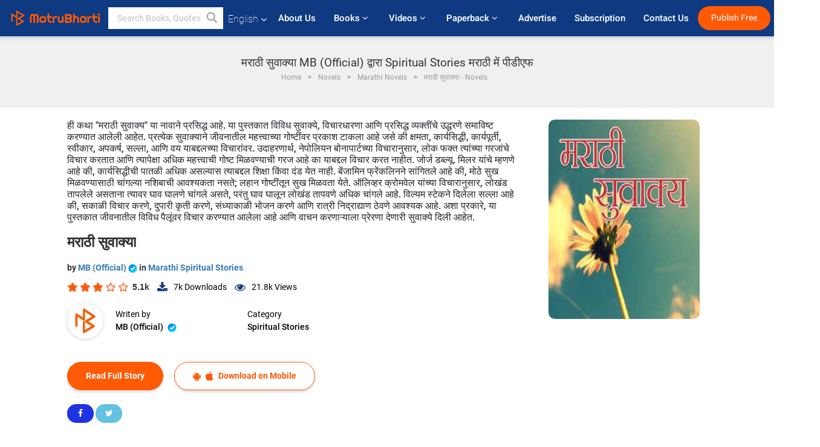

--- FILE ---
content_type: text/html; charset=utf-8
request_url: https://www.google.com/recaptcha/api2/anchor?ar=1&k=6LdW8rcrAAAAAEZUXX8yh4UZDLeW4UN6-85BZ7Ie&co=aHR0cHM6Ly93d3cubWF0cnViaGFydGkuY29tOjQ0Mw..&hl=en&v=N67nZn4AqZkNcbeMu4prBgzg&size=normal&anchor-ms=20000&execute-ms=30000&cb=seggcym5my0r
body_size: 49156
content:
<!DOCTYPE HTML><html dir="ltr" lang="en"><head><meta http-equiv="Content-Type" content="text/html; charset=UTF-8">
<meta http-equiv="X-UA-Compatible" content="IE=edge">
<title>reCAPTCHA</title>
<style type="text/css">
/* cyrillic-ext */
@font-face {
  font-family: 'Roboto';
  font-style: normal;
  font-weight: 400;
  font-stretch: 100%;
  src: url(//fonts.gstatic.com/s/roboto/v48/KFO7CnqEu92Fr1ME7kSn66aGLdTylUAMa3GUBHMdazTgWw.woff2) format('woff2');
  unicode-range: U+0460-052F, U+1C80-1C8A, U+20B4, U+2DE0-2DFF, U+A640-A69F, U+FE2E-FE2F;
}
/* cyrillic */
@font-face {
  font-family: 'Roboto';
  font-style: normal;
  font-weight: 400;
  font-stretch: 100%;
  src: url(//fonts.gstatic.com/s/roboto/v48/KFO7CnqEu92Fr1ME7kSn66aGLdTylUAMa3iUBHMdazTgWw.woff2) format('woff2');
  unicode-range: U+0301, U+0400-045F, U+0490-0491, U+04B0-04B1, U+2116;
}
/* greek-ext */
@font-face {
  font-family: 'Roboto';
  font-style: normal;
  font-weight: 400;
  font-stretch: 100%;
  src: url(//fonts.gstatic.com/s/roboto/v48/KFO7CnqEu92Fr1ME7kSn66aGLdTylUAMa3CUBHMdazTgWw.woff2) format('woff2');
  unicode-range: U+1F00-1FFF;
}
/* greek */
@font-face {
  font-family: 'Roboto';
  font-style: normal;
  font-weight: 400;
  font-stretch: 100%;
  src: url(//fonts.gstatic.com/s/roboto/v48/KFO7CnqEu92Fr1ME7kSn66aGLdTylUAMa3-UBHMdazTgWw.woff2) format('woff2');
  unicode-range: U+0370-0377, U+037A-037F, U+0384-038A, U+038C, U+038E-03A1, U+03A3-03FF;
}
/* math */
@font-face {
  font-family: 'Roboto';
  font-style: normal;
  font-weight: 400;
  font-stretch: 100%;
  src: url(//fonts.gstatic.com/s/roboto/v48/KFO7CnqEu92Fr1ME7kSn66aGLdTylUAMawCUBHMdazTgWw.woff2) format('woff2');
  unicode-range: U+0302-0303, U+0305, U+0307-0308, U+0310, U+0312, U+0315, U+031A, U+0326-0327, U+032C, U+032F-0330, U+0332-0333, U+0338, U+033A, U+0346, U+034D, U+0391-03A1, U+03A3-03A9, U+03B1-03C9, U+03D1, U+03D5-03D6, U+03F0-03F1, U+03F4-03F5, U+2016-2017, U+2034-2038, U+203C, U+2040, U+2043, U+2047, U+2050, U+2057, U+205F, U+2070-2071, U+2074-208E, U+2090-209C, U+20D0-20DC, U+20E1, U+20E5-20EF, U+2100-2112, U+2114-2115, U+2117-2121, U+2123-214F, U+2190, U+2192, U+2194-21AE, U+21B0-21E5, U+21F1-21F2, U+21F4-2211, U+2213-2214, U+2216-22FF, U+2308-230B, U+2310, U+2319, U+231C-2321, U+2336-237A, U+237C, U+2395, U+239B-23B7, U+23D0, U+23DC-23E1, U+2474-2475, U+25AF, U+25B3, U+25B7, U+25BD, U+25C1, U+25CA, U+25CC, U+25FB, U+266D-266F, U+27C0-27FF, U+2900-2AFF, U+2B0E-2B11, U+2B30-2B4C, U+2BFE, U+3030, U+FF5B, U+FF5D, U+1D400-1D7FF, U+1EE00-1EEFF;
}
/* symbols */
@font-face {
  font-family: 'Roboto';
  font-style: normal;
  font-weight: 400;
  font-stretch: 100%;
  src: url(//fonts.gstatic.com/s/roboto/v48/KFO7CnqEu92Fr1ME7kSn66aGLdTylUAMaxKUBHMdazTgWw.woff2) format('woff2');
  unicode-range: U+0001-000C, U+000E-001F, U+007F-009F, U+20DD-20E0, U+20E2-20E4, U+2150-218F, U+2190, U+2192, U+2194-2199, U+21AF, U+21E6-21F0, U+21F3, U+2218-2219, U+2299, U+22C4-22C6, U+2300-243F, U+2440-244A, U+2460-24FF, U+25A0-27BF, U+2800-28FF, U+2921-2922, U+2981, U+29BF, U+29EB, U+2B00-2BFF, U+4DC0-4DFF, U+FFF9-FFFB, U+10140-1018E, U+10190-1019C, U+101A0, U+101D0-101FD, U+102E0-102FB, U+10E60-10E7E, U+1D2C0-1D2D3, U+1D2E0-1D37F, U+1F000-1F0FF, U+1F100-1F1AD, U+1F1E6-1F1FF, U+1F30D-1F30F, U+1F315, U+1F31C, U+1F31E, U+1F320-1F32C, U+1F336, U+1F378, U+1F37D, U+1F382, U+1F393-1F39F, U+1F3A7-1F3A8, U+1F3AC-1F3AF, U+1F3C2, U+1F3C4-1F3C6, U+1F3CA-1F3CE, U+1F3D4-1F3E0, U+1F3ED, U+1F3F1-1F3F3, U+1F3F5-1F3F7, U+1F408, U+1F415, U+1F41F, U+1F426, U+1F43F, U+1F441-1F442, U+1F444, U+1F446-1F449, U+1F44C-1F44E, U+1F453, U+1F46A, U+1F47D, U+1F4A3, U+1F4B0, U+1F4B3, U+1F4B9, U+1F4BB, U+1F4BF, U+1F4C8-1F4CB, U+1F4D6, U+1F4DA, U+1F4DF, U+1F4E3-1F4E6, U+1F4EA-1F4ED, U+1F4F7, U+1F4F9-1F4FB, U+1F4FD-1F4FE, U+1F503, U+1F507-1F50B, U+1F50D, U+1F512-1F513, U+1F53E-1F54A, U+1F54F-1F5FA, U+1F610, U+1F650-1F67F, U+1F687, U+1F68D, U+1F691, U+1F694, U+1F698, U+1F6AD, U+1F6B2, U+1F6B9-1F6BA, U+1F6BC, U+1F6C6-1F6CF, U+1F6D3-1F6D7, U+1F6E0-1F6EA, U+1F6F0-1F6F3, U+1F6F7-1F6FC, U+1F700-1F7FF, U+1F800-1F80B, U+1F810-1F847, U+1F850-1F859, U+1F860-1F887, U+1F890-1F8AD, U+1F8B0-1F8BB, U+1F8C0-1F8C1, U+1F900-1F90B, U+1F93B, U+1F946, U+1F984, U+1F996, U+1F9E9, U+1FA00-1FA6F, U+1FA70-1FA7C, U+1FA80-1FA89, U+1FA8F-1FAC6, U+1FACE-1FADC, U+1FADF-1FAE9, U+1FAF0-1FAF8, U+1FB00-1FBFF;
}
/* vietnamese */
@font-face {
  font-family: 'Roboto';
  font-style: normal;
  font-weight: 400;
  font-stretch: 100%;
  src: url(//fonts.gstatic.com/s/roboto/v48/KFO7CnqEu92Fr1ME7kSn66aGLdTylUAMa3OUBHMdazTgWw.woff2) format('woff2');
  unicode-range: U+0102-0103, U+0110-0111, U+0128-0129, U+0168-0169, U+01A0-01A1, U+01AF-01B0, U+0300-0301, U+0303-0304, U+0308-0309, U+0323, U+0329, U+1EA0-1EF9, U+20AB;
}
/* latin-ext */
@font-face {
  font-family: 'Roboto';
  font-style: normal;
  font-weight: 400;
  font-stretch: 100%;
  src: url(//fonts.gstatic.com/s/roboto/v48/KFO7CnqEu92Fr1ME7kSn66aGLdTylUAMa3KUBHMdazTgWw.woff2) format('woff2');
  unicode-range: U+0100-02BA, U+02BD-02C5, U+02C7-02CC, U+02CE-02D7, U+02DD-02FF, U+0304, U+0308, U+0329, U+1D00-1DBF, U+1E00-1E9F, U+1EF2-1EFF, U+2020, U+20A0-20AB, U+20AD-20C0, U+2113, U+2C60-2C7F, U+A720-A7FF;
}
/* latin */
@font-face {
  font-family: 'Roboto';
  font-style: normal;
  font-weight: 400;
  font-stretch: 100%;
  src: url(//fonts.gstatic.com/s/roboto/v48/KFO7CnqEu92Fr1ME7kSn66aGLdTylUAMa3yUBHMdazQ.woff2) format('woff2');
  unicode-range: U+0000-00FF, U+0131, U+0152-0153, U+02BB-02BC, U+02C6, U+02DA, U+02DC, U+0304, U+0308, U+0329, U+2000-206F, U+20AC, U+2122, U+2191, U+2193, U+2212, U+2215, U+FEFF, U+FFFD;
}
/* cyrillic-ext */
@font-face {
  font-family: 'Roboto';
  font-style: normal;
  font-weight: 500;
  font-stretch: 100%;
  src: url(//fonts.gstatic.com/s/roboto/v48/KFO7CnqEu92Fr1ME7kSn66aGLdTylUAMa3GUBHMdazTgWw.woff2) format('woff2');
  unicode-range: U+0460-052F, U+1C80-1C8A, U+20B4, U+2DE0-2DFF, U+A640-A69F, U+FE2E-FE2F;
}
/* cyrillic */
@font-face {
  font-family: 'Roboto';
  font-style: normal;
  font-weight: 500;
  font-stretch: 100%;
  src: url(//fonts.gstatic.com/s/roboto/v48/KFO7CnqEu92Fr1ME7kSn66aGLdTylUAMa3iUBHMdazTgWw.woff2) format('woff2');
  unicode-range: U+0301, U+0400-045F, U+0490-0491, U+04B0-04B1, U+2116;
}
/* greek-ext */
@font-face {
  font-family: 'Roboto';
  font-style: normal;
  font-weight: 500;
  font-stretch: 100%;
  src: url(//fonts.gstatic.com/s/roboto/v48/KFO7CnqEu92Fr1ME7kSn66aGLdTylUAMa3CUBHMdazTgWw.woff2) format('woff2');
  unicode-range: U+1F00-1FFF;
}
/* greek */
@font-face {
  font-family: 'Roboto';
  font-style: normal;
  font-weight: 500;
  font-stretch: 100%;
  src: url(//fonts.gstatic.com/s/roboto/v48/KFO7CnqEu92Fr1ME7kSn66aGLdTylUAMa3-UBHMdazTgWw.woff2) format('woff2');
  unicode-range: U+0370-0377, U+037A-037F, U+0384-038A, U+038C, U+038E-03A1, U+03A3-03FF;
}
/* math */
@font-face {
  font-family: 'Roboto';
  font-style: normal;
  font-weight: 500;
  font-stretch: 100%;
  src: url(//fonts.gstatic.com/s/roboto/v48/KFO7CnqEu92Fr1ME7kSn66aGLdTylUAMawCUBHMdazTgWw.woff2) format('woff2');
  unicode-range: U+0302-0303, U+0305, U+0307-0308, U+0310, U+0312, U+0315, U+031A, U+0326-0327, U+032C, U+032F-0330, U+0332-0333, U+0338, U+033A, U+0346, U+034D, U+0391-03A1, U+03A3-03A9, U+03B1-03C9, U+03D1, U+03D5-03D6, U+03F0-03F1, U+03F4-03F5, U+2016-2017, U+2034-2038, U+203C, U+2040, U+2043, U+2047, U+2050, U+2057, U+205F, U+2070-2071, U+2074-208E, U+2090-209C, U+20D0-20DC, U+20E1, U+20E5-20EF, U+2100-2112, U+2114-2115, U+2117-2121, U+2123-214F, U+2190, U+2192, U+2194-21AE, U+21B0-21E5, U+21F1-21F2, U+21F4-2211, U+2213-2214, U+2216-22FF, U+2308-230B, U+2310, U+2319, U+231C-2321, U+2336-237A, U+237C, U+2395, U+239B-23B7, U+23D0, U+23DC-23E1, U+2474-2475, U+25AF, U+25B3, U+25B7, U+25BD, U+25C1, U+25CA, U+25CC, U+25FB, U+266D-266F, U+27C0-27FF, U+2900-2AFF, U+2B0E-2B11, U+2B30-2B4C, U+2BFE, U+3030, U+FF5B, U+FF5D, U+1D400-1D7FF, U+1EE00-1EEFF;
}
/* symbols */
@font-face {
  font-family: 'Roboto';
  font-style: normal;
  font-weight: 500;
  font-stretch: 100%;
  src: url(//fonts.gstatic.com/s/roboto/v48/KFO7CnqEu92Fr1ME7kSn66aGLdTylUAMaxKUBHMdazTgWw.woff2) format('woff2');
  unicode-range: U+0001-000C, U+000E-001F, U+007F-009F, U+20DD-20E0, U+20E2-20E4, U+2150-218F, U+2190, U+2192, U+2194-2199, U+21AF, U+21E6-21F0, U+21F3, U+2218-2219, U+2299, U+22C4-22C6, U+2300-243F, U+2440-244A, U+2460-24FF, U+25A0-27BF, U+2800-28FF, U+2921-2922, U+2981, U+29BF, U+29EB, U+2B00-2BFF, U+4DC0-4DFF, U+FFF9-FFFB, U+10140-1018E, U+10190-1019C, U+101A0, U+101D0-101FD, U+102E0-102FB, U+10E60-10E7E, U+1D2C0-1D2D3, U+1D2E0-1D37F, U+1F000-1F0FF, U+1F100-1F1AD, U+1F1E6-1F1FF, U+1F30D-1F30F, U+1F315, U+1F31C, U+1F31E, U+1F320-1F32C, U+1F336, U+1F378, U+1F37D, U+1F382, U+1F393-1F39F, U+1F3A7-1F3A8, U+1F3AC-1F3AF, U+1F3C2, U+1F3C4-1F3C6, U+1F3CA-1F3CE, U+1F3D4-1F3E0, U+1F3ED, U+1F3F1-1F3F3, U+1F3F5-1F3F7, U+1F408, U+1F415, U+1F41F, U+1F426, U+1F43F, U+1F441-1F442, U+1F444, U+1F446-1F449, U+1F44C-1F44E, U+1F453, U+1F46A, U+1F47D, U+1F4A3, U+1F4B0, U+1F4B3, U+1F4B9, U+1F4BB, U+1F4BF, U+1F4C8-1F4CB, U+1F4D6, U+1F4DA, U+1F4DF, U+1F4E3-1F4E6, U+1F4EA-1F4ED, U+1F4F7, U+1F4F9-1F4FB, U+1F4FD-1F4FE, U+1F503, U+1F507-1F50B, U+1F50D, U+1F512-1F513, U+1F53E-1F54A, U+1F54F-1F5FA, U+1F610, U+1F650-1F67F, U+1F687, U+1F68D, U+1F691, U+1F694, U+1F698, U+1F6AD, U+1F6B2, U+1F6B9-1F6BA, U+1F6BC, U+1F6C6-1F6CF, U+1F6D3-1F6D7, U+1F6E0-1F6EA, U+1F6F0-1F6F3, U+1F6F7-1F6FC, U+1F700-1F7FF, U+1F800-1F80B, U+1F810-1F847, U+1F850-1F859, U+1F860-1F887, U+1F890-1F8AD, U+1F8B0-1F8BB, U+1F8C0-1F8C1, U+1F900-1F90B, U+1F93B, U+1F946, U+1F984, U+1F996, U+1F9E9, U+1FA00-1FA6F, U+1FA70-1FA7C, U+1FA80-1FA89, U+1FA8F-1FAC6, U+1FACE-1FADC, U+1FADF-1FAE9, U+1FAF0-1FAF8, U+1FB00-1FBFF;
}
/* vietnamese */
@font-face {
  font-family: 'Roboto';
  font-style: normal;
  font-weight: 500;
  font-stretch: 100%;
  src: url(//fonts.gstatic.com/s/roboto/v48/KFO7CnqEu92Fr1ME7kSn66aGLdTylUAMa3OUBHMdazTgWw.woff2) format('woff2');
  unicode-range: U+0102-0103, U+0110-0111, U+0128-0129, U+0168-0169, U+01A0-01A1, U+01AF-01B0, U+0300-0301, U+0303-0304, U+0308-0309, U+0323, U+0329, U+1EA0-1EF9, U+20AB;
}
/* latin-ext */
@font-face {
  font-family: 'Roboto';
  font-style: normal;
  font-weight: 500;
  font-stretch: 100%;
  src: url(//fonts.gstatic.com/s/roboto/v48/KFO7CnqEu92Fr1ME7kSn66aGLdTylUAMa3KUBHMdazTgWw.woff2) format('woff2');
  unicode-range: U+0100-02BA, U+02BD-02C5, U+02C7-02CC, U+02CE-02D7, U+02DD-02FF, U+0304, U+0308, U+0329, U+1D00-1DBF, U+1E00-1E9F, U+1EF2-1EFF, U+2020, U+20A0-20AB, U+20AD-20C0, U+2113, U+2C60-2C7F, U+A720-A7FF;
}
/* latin */
@font-face {
  font-family: 'Roboto';
  font-style: normal;
  font-weight: 500;
  font-stretch: 100%;
  src: url(//fonts.gstatic.com/s/roboto/v48/KFO7CnqEu92Fr1ME7kSn66aGLdTylUAMa3yUBHMdazQ.woff2) format('woff2');
  unicode-range: U+0000-00FF, U+0131, U+0152-0153, U+02BB-02BC, U+02C6, U+02DA, U+02DC, U+0304, U+0308, U+0329, U+2000-206F, U+20AC, U+2122, U+2191, U+2193, U+2212, U+2215, U+FEFF, U+FFFD;
}
/* cyrillic-ext */
@font-face {
  font-family: 'Roboto';
  font-style: normal;
  font-weight: 900;
  font-stretch: 100%;
  src: url(//fonts.gstatic.com/s/roboto/v48/KFO7CnqEu92Fr1ME7kSn66aGLdTylUAMa3GUBHMdazTgWw.woff2) format('woff2');
  unicode-range: U+0460-052F, U+1C80-1C8A, U+20B4, U+2DE0-2DFF, U+A640-A69F, U+FE2E-FE2F;
}
/* cyrillic */
@font-face {
  font-family: 'Roboto';
  font-style: normal;
  font-weight: 900;
  font-stretch: 100%;
  src: url(//fonts.gstatic.com/s/roboto/v48/KFO7CnqEu92Fr1ME7kSn66aGLdTylUAMa3iUBHMdazTgWw.woff2) format('woff2');
  unicode-range: U+0301, U+0400-045F, U+0490-0491, U+04B0-04B1, U+2116;
}
/* greek-ext */
@font-face {
  font-family: 'Roboto';
  font-style: normal;
  font-weight: 900;
  font-stretch: 100%;
  src: url(//fonts.gstatic.com/s/roboto/v48/KFO7CnqEu92Fr1ME7kSn66aGLdTylUAMa3CUBHMdazTgWw.woff2) format('woff2');
  unicode-range: U+1F00-1FFF;
}
/* greek */
@font-face {
  font-family: 'Roboto';
  font-style: normal;
  font-weight: 900;
  font-stretch: 100%;
  src: url(//fonts.gstatic.com/s/roboto/v48/KFO7CnqEu92Fr1ME7kSn66aGLdTylUAMa3-UBHMdazTgWw.woff2) format('woff2');
  unicode-range: U+0370-0377, U+037A-037F, U+0384-038A, U+038C, U+038E-03A1, U+03A3-03FF;
}
/* math */
@font-face {
  font-family: 'Roboto';
  font-style: normal;
  font-weight: 900;
  font-stretch: 100%;
  src: url(//fonts.gstatic.com/s/roboto/v48/KFO7CnqEu92Fr1ME7kSn66aGLdTylUAMawCUBHMdazTgWw.woff2) format('woff2');
  unicode-range: U+0302-0303, U+0305, U+0307-0308, U+0310, U+0312, U+0315, U+031A, U+0326-0327, U+032C, U+032F-0330, U+0332-0333, U+0338, U+033A, U+0346, U+034D, U+0391-03A1, U+03A3-03A9, U+03B1-03C9, U+03D1, U+03D5-03D6, U+03F0-03F1, U+03F4-03F5, U+2016-2017, U+2034-2038, U+203C, U+2040, U+2043, U+2047, U+2050, U+2057, U+205F, U+2070-2071, U+2074-208E, U+2090-209C, U+20D0-20DC, U+20E1, U+20E5-20EF, U+2100-2112, U+2114-2115, U+2117-2121, U+2123-214F, U+2190, U+2192, U+2194-21AE, U+21B0-21E5, U+21F1-21F2, U+21F4-2211, U+2213-2214, U+2216-22FF, U+2308-230B, U+2310, U+2319, U+231C-2321, U+2336-237A, U+237C, U+2395, U+239B-23B7, U+23D0, U+23DC-23E1, U+2474-2475, U+25AF, U+25B3, U+25B7, U+25BD, U+25C1, U+25CA, U+25CC, U+25FB, U+266D-266F, U+27C0-27FF, U+2900-2AFF, U+2B0E-2B11, U+2B30-2B4C, U+2BFE, U+3030, U+FF5B, U+FF5D, U+1D400-1D7FF, U+1EE00-1EEFF;
}
/* symbols */
@font-face {
  font-family: 'Roboto';
  font-style: normal;
  font-weight: 900;
  font-stretch: 100%;
  src: url(//fonts.gstatic.com/s/roboto/v48/KFO7CnqEu92Fr1ME7kSn66aGLdTylUAMaxKUBHMdazTgWw.woff2) format('woff2');
  unicode-range: U+0001-000C, U+000E-001F, U+007F-009F, U+20DD-20E0, U+20E2-20E4, U+2150-218F, U+2190, U+2192, U+2194-2199, U+21AF, U+21E6-21F0, U+21F3, U+2218-2219, U+2299, U+22C4-22C6, U+2300-243F, U+2440-244A, U+2460-24FF, U+25A0-27BF, U+2800-28FF, U+2921-2922, U+2981, U+29BF, U+29EB, U+2B00-2BFF, U+4DC0-4DFF, U+FFF9-FFFB, U+10140-1018E, U+10190-1019C, U+101A0, U+101D0-101FD, U+102E0-102FB, U+10E60-10E7E, U+1D2C0-1D2D3, U+1D2E0-1D37F, U+1F000-1F0FF, U+1F100-1F1AD, U+1F1E6-1F1FF, U+1F30D-1F30F, U+1F315, U+1F31C, U+1F31E, U+1F320-1F32C, U+1F336, U+1F378, U+1F37D, U+1F382, U+1F393-1F39F, U+1F3A7-1F3A8, U+1F3AC-1F3AF, U+1F3C2, U+1F3C4-1F3C6, U+1F3CA-1F3CE, U+1F3D4-1F3E0, U+1F3ED, U+1F3F1-1F3F3, U+1F3F5-1F3F7, U+1F408, U+1F415, U+1F41F, U+1F426, U+1F43F, U+1F441-1F442, U+1F444, U+1F446-1F449, U+1F44C-1F44E, U+1F453, U+1F46A, U+1F47D, U+1F4A3, U+1F4B0, U+1F4B3, U+1F4B9, U+1F4BB, U+1F4BF, U+1F4C8-1F4CB, U+1F4D6, U+1F4DA, U+1F4DF, U+1F4E3-1F4E6, U+1F4EA-1F4ED, U+1F4F7, U+1F4F9-1F4FB, U+1F4FD-1F4FE, U+1F503, U+1F507-1F50B, U+1F50D, U+1F512-1F513, U+1F53E-1F54A, U+1F54F-1F5FA, U+1F610, U+1F650-1F67F, U+1F687, U+1F68D, U+1F691, U+1F694, U+1F698, U+1F6AD, U+1F6B2, U+1F6B9-1F6BA, U+1F6BC, U+1F6C6-1F6CF, U+1F6D3-1F6D7, U+1F6E0-1F6EA, U+1F6F0-1F6F3, U+1F6F7-1F6FC, U+1F700-1F7FF, U+1F800-1F80B, U+1F810-1F847, U+1F850-1F859, U+1F860-1F887, U+1F890-1F8AD, U+1F8B0-1F8BB, U+1F8C0-1F8C1, U+1F900-1F90B, U+1F93B, U+1F946, U+1F984, U+1F996, U+1F9E9, U+1FA00-1FA6F, U+1FA70-1FA7C, U+1FA80-1FA89, U+1FA8F-1FAC6, U+1FACE-1FADC, U+1FADF-1FAE9, U+1FAF0-1FAF8, U+1FB00-1FBFF;
}
/* vietnamese */
@font-face {
  font-family: 'Roboto';
  font-style: normal;
  font-weight: 900;
  font-stretch: 100%;
  src: url(//fonts.gstatic.com/s/roboto/v48/KFO7CnqEu92Fr1ME7kSn66aGLdTylUAMa3OUBHMdazTgWw.woff2) format('woff2');
  unicode-range: U+0102-0103, U+0110-0111, U+0128-0129, U+0168-0169, U+01A0-01A1, U+01AF-01B0, U+0300-0301, U+0303-0304, U+0308-0309, U+0323, U+0329, U+1EA0-1EF9, U+20AB;
}
/* latin-ext */
@font-face {
  font-family: 'Roboto';
  font-style: normal;
  font-weight: 900;
  font-stretch: 100%;
  src: url(//fonts.gstatic.com/s/roboto/v48/KFO7CnqEu92Fr1ME7kSn66aGLdTylUAMa3KUBHMdazTgWw.woff2) format('woff2');
  unicode-range: U+0100-02BA, U+02BD-02C5, U+02C7-02CC, U+02CE-02D7, U+02DD-02FF, U+0304, U+0308, U+0329, U+1D00-1DBF, U+1E00-1E9F, U+1EF2-1EFF, U+2020, U+20A0-20AB, U+20AD-20C0, U+2113, U+2C60-2C7F, U+A720-A7FF;
}
/* latin */
@font-face {
  font-family: 'Roboto';
  font-style: normal;
  font-weight: 900;
  font-stretch: 100%;
  src: url(//fonts.gstatic.com/s/roboto/v48/KFO7CnqEu92Fr1ME7kSn66aGLdTylUAMa3yUBHMdazQ.woff2) format('woff2');
  unicode-range: U+0000-00FF, U+0131, U+0152-0153, U+02BB-02BC, U+02C6, U+02DA, U+02DC, U+0304, U+0308, U+0329, U+2000-206F, U+20AC, U+2122, U+2191, U+2193, U+2212, U+2215, U+FEFF, U+FFFD;
}

</style>
<link rel="stylesheet" type="text/css" href="https://www.gstatic.com/recaptcha/releases/N67nZn4AqZkNcbeMu4prBgzg/styles__ltr.css">
<script nonce="Fhx-sVexDiQfCE8JUtu9NA" type="text/javascript">window['__recaptcha_api'] = 'https://www.google.com/recaptcha/api2/';</script>
<script type="text/javascript" src="https://www.gstatic.com/recaptcha/releases/N67nZn4AqZkNcbeMu4prBgzg/recaptcha__en.js" nonce="Fhx-sVexDiQfCE8JUtu9NA">
      
    </script></head>
<body><div id="rc-anchor-alert" class="rc-anchor-alert"></div>
<input type="hidden" id="recaptcha-token" value="[base64]">
<script type="text/javascript" nonce="Fhx-sVexDiQfCE8JUtu9NA">
      recaptcha.anchor.Main.init("[\x22ainput\x22,[\x22bgdata\x22,\x22\x22,\[base64]/[base64]/[base64]/ZyhXLGgpOnEoW04sMjEsbF0sVywwKSxoKSxmYWxzZSxmYWxzZSl9Y2F0Y2goayl7RygzNTgsVyk/[base64]/[base64]/[base64]/[base64]/[base64]/[base64]/[base64]/bmV3IEJbT10oRFswXSk6dz09Mj9uZXcgQltPXShEWzBdLERbMV0pOnc9PTM/bmV3IEJbT10oRFswXSxEWzFdLERbMl0pOnc9PTQ/[base64]/[base64]/[base64]/[base64]/[base64]\\u003d\x22,\[base64]\x22,\[base64]/CpGcgFhw6E8O1ScK9C8K+woV2wqPCq8KPMSzCu8KjwptBwq0vw6rChH0Gw6sRWAUsw5LCr1M3L14/[base64]/DhisLw4PDv3nCoAXCucOQw4kgKQkgw5l9OcKqVcKZw6PCqXrCoxnCriHDjsO8w7PDj8KKdsOnMcOvw6pJwoMGGXRZe8OKHcOjwosdSWp8PmkxesKlD3dkXS/Ds8KTwo0EwroaBRvDosOadMO7MMK5w6rDjsKRDCRWw4DCqwdlwqlfA8K1QMKwwo/Cmm3Cr8OmSMKewrFKcSvDo8OIw6xbw5EUw63CtsOLQ8KMRDVfT8KZw7fCtMOCwoICesOfw5/Ci8Knek5ZZcK7w4sFwrAGU8O7w5oJw7UqUcOFw6kdwoNQDcObwq8Vw6fDrCDDlHLCpsKnw58zwqTDnx7DhEp+QsKkw69gwqHCvsKqw5bCsknDk8KBw5hBWhnCvcOXw6TCj2/Dl8OkwqPDvw/CkMK5SsO8Z2IMM0PDnzrCscKFe8KLEMKAbkRrUShZw64Aw7XCp8KwL8OnNMKQw7hxVTJrwoV/BSHDhiljdFTCjQHClMKpwr3Dq8Olw5VvKlbDncKDw6/Ds2k5wrcmAsK/w4PDiBfCrxtQN8OXw6g/MlcAGcO4CMKhHj7DvA3CmhYAw5LCnHBaw4vDiQ5Kw7HDlBofRQY5LFbCksKUMDtpfsKFRBQOwrJsMSIFbE1xIXsmw6fDu8K3wprDpX7Dvxpjwp0Rw4jCq2PClcObw6oTAjAcAsODw5vDjG57w4PCu8KOWE/[base64]/CtE/CoMKGw6zDhcOCJAfDtMK6w4LDvMK8GShHJBzCr8OyYHHCoik6wpV/wrF6OXnDhMOww7ZKRmNCPsKLw7VrK8KAw6JZPVRLAX3DuQcBVcOHwoBNwqnDuFrCiMOTwrtXEsKYXVNfFnoewojDmcOXdsKew6/DtBVVfWDCoEE4wr1Ww6vCo2tIegdtwoHCpHoEcjg0OcOLK8OPwoYQw6bDoCrDhjtVw6/Djx84w4jCoxsACcOzwollw7jDtcO4w7TDvcKnHcOMw6XDqSgfw5Vew7pzA8KjLcOCwpUceMOCwrIPwqIpF8Onw74eNQnDj8Oew4wsw7c9QsOgOMOdwo7DjsOwfz9WXg/[base64]/DnCjCo8KtN2XClMKLKMOzYztDFMOBLMOTMnzCg3JBw6xjw5EGXcOHwpTDgsKZwr3DusOqw4ILw6h/w6fDmj3CtsOvwqnDkQTCvsOxw4oAJMKPSmzCpcOhU8KBKcOQw7fCjTTCssOlNsOOBVwIw5fDt8Kcw7JGAMKIwoTDpRDDjMKAGMKGw58tw7TCq8OZwpLCuwhBw5EIw4XCpMOUYcK4wqHCg8O7QcKCPSZawrtcwo5Xw6bDs2DCrMO/CSgvw7LDocKKZCYZw6zCjsOgw5IOw4zDgMOUw6DCgHcgU3HCkBUgw6fDmMOwPSvCtsOMZcKsH8OkwpbDiwpNwqrCtxEgV1zCnsOaa0YONjtGw5R9woJRV8KAMMKeLAUnFRDDlcK1eQg1wowOw7FJAcOPSVU1wrnDri5sw4vCvHB8wpnCpMKlRiZwd0E2Cw0/woLDgsOdwpRtwprDrGLDgMKKK8KfBXPDn8Ksa8K4wqDCqiXCqcOsdcK+ZHHChxXDjsOKBgbCtgfDkcK1e8K9DVUHXXRiDkzCpMKOw70vwq1RHgFJw6jCqcKsw6TDlcKhw7XCgicLN8OvFCPDpiRsw63CvcO9YMOtwrfDgw7Dp8KywoZTN8KAwoTDq8OMTCA/[base64]/S13DoHDDjDXDlcKoVnBTZ8K7F8O7DyEILD8Ow7RtWiPCrkJKLVZoCsOWVwXClsObwp/DgzESKMOdVQrCsxzDksKTK3IbwrRpM1nCmyAzw6nDsA/[base64]/OR1nw57CisOYBUXClEcBW8OpMMKdDMOzNcOkwqsrwpnCpjoAHEjDn3nDr3fCsU1zf8Kfw7FBXsORH0ogwoLDosK3EwpXfcO7PsKGwpDChh/Cl0YNHHhhwrPCn1TDnHTDvS1/BTQTw6PCmWXCssODwo8Mw7xFc0Fxw5gyG09YEMOpwo4xw7ElwrV4w57Do8KMw7bDqRnDuwHDgcKIZEd/a1TCo8O4wp3CmWXDu3ByeSPDkcO2YsKsw61mHMKLw7vDssKYJcK1f8O5wokow4Jiw4RDwqvCp3LCu1cyYMK+w5h0w5AELnJrwpwgwrfDiMOkw7LDgWt/bMKew6XCj3drwrrDtsOvScO/E2TCujPDoX/Dt8KQXlvCpsOEd8OHw7FHeCQJQjHDj8OEGTDDtWMWJzF4DwLCtGXDscKrQcOkDMKxRifDtzbCkiDDjVtZwqB3RsONGsOkwrLCiWkxSnjDvcKwHQNgw4B6woonw5k+bWgAwrMiLXPChTLCi21RwprCtcKpwr9fw7PDjsO2ZEwYesKzVcKnwo1CTMOow5p/B1Eiw6/CmQ4rXMKcecKHJMOFwq9SZsOqw77CnDkQOQwUAcOoA8KRw50zPVTDlnMuNsO4w6PDiVrDjhd8woXDtRXCk8Kcw7PDizwyDyMRScKFwr0YTsKCwoLDn8O5wrvDgER/w7NdTHRIN8O1w7TCjnczXcK+wpPCilg6JGHCkmxORMO/P8KhbB3DiMOGTcKhwo4+wrbDlHfDpVdcMid9N3XDicO+D1PDj8K/A8OVCX1BO8Kxw4dDY8OJw4low7/Crh3CvMK5R0XCgVjDk0DDuMKkw7dDb8KVwofDk8OdccO4w7jDkMOowoVtwpLDtcOEZipww6jDpmYUTEvCm8OZGcKlKRsoWcKWMMO4cANtw4k0RBzCiBbDtQ/CmMKBBsOSUsKUw5tFU01qw4IDEMO1dR4mSTbCvMOpw6wiSWRIwqFOwr3DnzbDtcO6w7DDgmAGLAkZXEk/w6ovw65Cw6sKQsOJWsO5L8K6UUBbKH7CgiNHRMOWHiIMwo3DtBBKwoDCl23CqWbChMKLwpPCrMKWIsOvRcOsLF/DjS/Cs8Onw73CiMK3ZgXCsMOCa8K4wobDjCTDqcK6SsKqE0QvfwQ7V8KAwqrCr3DCuMOWE8OnwpjCgR/DlcOwwrgTwqIDw7k8EcKJIwLDqMKqw7zCl8Onw48cw64+EC7Cqls5FMOIwqnCk13DhMOKWcOvbsKFw7VFwr7Cgj/DjgtDEcKOacO9JXFoNMKKd8OYwpw5OsKOejjDvcOAw6jDlMK/dXzCvk4Ub8KeK0PDm8O0w4gGw7BaIisndsK6IMK9w4bCpcONw4rCnMO5w5/CviDDpcK6w41eNRTCqWfCusKXccOgw6LDrWFgw6/Csi0PwpzCvWbDsQs4V8O4wo0aw4hEw5zCuMOFw6nCu3dMSS7DtcOFY0dWJcK4w6g5GXzClMOewqfCqxtNw7MPY0ktwoMBw7/DuMKFwrAcwq/[base64]/[base64]/CjxbDh8OKw5FVLsOXw5jCnDkSEMOPw5Enw75MccKnVsKNw6JjUi4ZwroYw4cfKAQlw5I3w6B+wpoEw74DKAkmRHJmw6krXTJrAcOnDEXDpEBbKXpCwrdtfcK/SGfDvSjDolt+KWHDiMKVw7NQUCnDig/[base64]/[base64]/w4LDilrCpEXDp8Kow67CswnDnDvDlivDgsKGwpvCr8ONUcKow7V8YMOrbMK4R8O8OcKDwp0Nw7giwpHDr8K8wrM8DsKAw7XCowtIfMKjw4FIwrETw5xjw45OT8KoCMOvWMKtLxEEbxpnJnrDsR/[base64]/DssKBAVVJwqPDl8OGw73DnAbCksK5WMOiwoxCwqEoXilUXMOyw63Cn8ORwoPCi8O9BsOfMwjCuUcEwqXClsK/acKYwq9Ow5peY8KWwoF0Y2TCoMKtwp5AUMK8EjDCsMOXXCIpfX8YWm7CoWJ6ElnDtsKdAmN1ecOKT8Kvw7DCvUHDtcORwrQew73Cmg7CicK0DGTCkcOuGMKfJWfCmn3DgUM8wpZww7cGwovCr1/[base64]/wo9ewosXJMK4D8O9wrzDtx3CpTTDgcKZdAEzV8KjwpXCjMOAwpLDncKRJSkEbjrDrjTDhMKxYXoVW8KNZMO8w4DDpsO3KcKSw4oQecKOwoVnG8OFw5/DpgJew7vCtMKeasOjw4xvwoV6w5XDhsOHTcK2w5FZw5PDisKLAn/DvwhXw5bCmMKCXX7Cv2XCg8Kmb8KzOSzDrsKbYsKBAApNwp80CMO6WHg6w5tPdCQkwr0awoJEJ8KwA8KNw78fWkTDnVrCuhU/wpjDr8KmwqFUecKCw7/CsRrDlSPDmCVTEMO0w6rDvC/CucOnFsKgPcK5wqwMwqdLA19RL0jDm8O3CRfDrcOZwo/DgMOLEVY1Z8Kbw7dBwqrDp0NXRj9Dw6oOwpBdPn0OK8O2w6FEA1zCnGLCoSIEwoPDicKow5wZw6/[base64]/Dh8OiPcKwU8OVwoMLw63CpC5gwoLCi8K+PcK4LBzDssO6wqZ8U1bCocK8TTFiwrIKK8Ojw7E5wpPCjh/Dl1fDmRnDmMK1J8Kbwr3CswTDqsOTw6/[base64]/DvUovwqzCtAx+wpVFw4PCuQfCuX10GsOJwrJmEcOeOMKTJsOUwqgiw5LCnS7CgcOiT1ISF3PDhB/Cqz9zwo9/[base64]/[base64]/DtcKnwptgw5EpZQjCmV4WOMKKw7YeS8Oww6ZawoRrdMKcwowjCg0Qw417TsKNw5Rmwo3ChMKsIk7CuMKlaBx0w4sSw6ZHWRPClMO3E17DuyhOCi4SWBUawq5dXjbDlDXDr8KjLxBnTsKRMMKOwp1TAhfCilfCiGQ9w4sNTWDDvcKKwofDrT7DuMKJWsK/wql+Eh0JJBvDsTxewonCusOaGgnDrcKlKlRjPsOQw5/DscKjw6jCnSbCrMOOC17Ch8K/w4Qrwq/CnU3Co8OAMcO8w7k5OGklworChg5bYgDDlCQXERgMw4MWw4jDusOdw68CMhYVDB0PwrjDuEbCiEQ6JsKQDArDscO5dS/DmRrDoMOHURphYMKcw7XDqn8bw5zCsMOocMOOw5nCtcOfw7xaw6DDlsKiWRfCgUpHw6/CusOLw5cURg3Di8O8V8KJw7AXPcO/w77CpMOkw6jDtMOhBMOYwovDp8KwbAY8UQxNYnQJwq5neTVDP1UEJsKFNcOMZHXDmsOAFxgHw7LDhz3CscKnBMOIAMOpwrjCl2IUSn90wooXRcKAw4tfCMOBw4TCjBPCki5Hw4bDkCJ3w4lEEHx6w6TCk8OUG0bDscOYEcO/acOseMOaw6vDkkrDlMKaWMOmJn7CtjvCpMO6wr3DtBZxCcOdwrpPY0NKfE3DrHE/dsKjw7FZwponXE/[base64]/DhjLCojNTw6E8w7/[base64]/DjGJpwpLCk8KfNsOBfMOewr7DoirCnjNTw6/DhMOrACTDnAQiBALDjhlJBGFBHn7Dg1hUwrU4wrwteCNlwqtIEMK8csKOK8OMwq7Cq8KywoLDuUvCsgtFw7R5w4kbGwfCm2PCpVE3E8Otw6IJeXPCi8KPYMKyLMKvdcK/FsO1w6HDpGrDq3XDhXQ0PcKBTsO8HcO/w6ZPIyZVw7VmaSURXsO/fys2LcKJIhsNw6jChSoPPh12I8Khwr46GFTCmMOHMMOCwp7CqxtRd8Ovw5ZgW8OeOANkwr9Mdj/Cm8OWdcK6wpPDj1fDuCoiw7guSMK0wrLCoEBfXcOgwr5pEMOTwp1Zw7TDjsKlHyHDi8KOSFnDigYIw6gVbMKxT8OnP8KwwogSw7zCtjlzw68lw4FQw4g3w59zBcKQZkZ8wr1qwqp2Fy3CkMODw7jCgAA9wrQXeMOAw6zCusKIQC8vw67CjHrDk3/DvMKsOAYqwp3DsDMGw7/DtgN7Gl3DuMOcwr4RwrPCr8OIwoIqwrApXcOfw6bDkBHCkcO8w7XCscOuwoZFw5UXGj/DmEtGwo96w6c3BgDCuy0wB8KrRRQsdj7Dm8KRwqPCtXzCt8Olw4taAsKiKcKjwpIfw7DDhMKeZ8Kww6YTw71Cw5ZDaVfDrj5CwpcOw4w5wqrDtcO6CsOlwpHDkRYsw68/[base64]/w7jDmylzw6JyTsKHfDV0wrPCsMOxD8OIwqIGJQ8rD8KvH3rDvzpRwp/[base64]/CmsKWwobCqll0wrXCnMOAGsOWdcOiJsOFQsO9w69VwoHCj8OCw5nDvMO2w5/DmcOgMMKMw6IYw7wsM8Kow60SwqLDiSUBWnQKw79BwpRDDR5xGcO+wpvCq8KNw7DCmGrDoyQ6AsO0UsOwa8Ktw5TCqMOcAhfDnGdvKGjDmMO8bcKtKmAOK8O5E23CiMOWO8KOw6XCtcOCa8Obw5/[base64]/[base64]/[base64]/CjURUEMKGdsKXw57DjsK7wojCnx7Dol/Dv1fChMKnwpoFLjDCtjrCvDrDtcORMsObw7piwqAtXMOCS25ow7NhXkdNwqLCisO8D8K6CgnDvmzCqMOXwqjDiSlfw4TDhXfDsUVzFQjDr08NZxfDmsODI8O9wpU/w7ccw5cBQC95LGXCg8K6w7PCp28Zw7fDsQzDtzbCosKHw4VHAVcCZsOAw63Ds8KHbMOAw7Bww64Qw4BcQcKlwq1pwoQ4w5pmWcONLh5nbsOww4Uqw77DvsO7wrsIw6rDpBTDlDDCkcOhO09KL8OnYcK0H1c8w7tywpF/w6wowpYMworCtG7DqMKOLMKcw7JYw47CoMKRS8KUw7zDsDV+biDDlj/DkcOGWsOzGsOYZGp7w6tbwovDlQEhw7zDtThKYMODQVDDp8OwBcOYSnpqKsKbw4AYwqNgw7bDky/CgiZcw5Ume2fCgcO6wojDqsKswpoFRSUDw4JGwrnDjsOqw6N7woAGwojCpGY2w71sw4l7w5gEw4pmw4DCv8KsFE7ClHhPw6FaXzkQw5TCr8O0AsKSDW3DrcKAYMKAwpPDnsOTa8KUw63CgsK/[base64]/Dnh7CnhJJdsKETcK+wp3CkcOJw4k1wqzCq8KDw5glYStLF3ZTwrpVw7nDmMObQcKFHgrCisKJwrLDtsO+D8K/csO7HMKXWsKsUDvDuRrCjxfDlU/CvsOaLAjCjEPCiMO+w6Ehw4nDpxNbwofDlcO0UcKtW1lHclJ3w4dmEsK6wqbDiVheL8KRwq02w489GUjCmE1KTGM6BgPCq3UUdz/DnCjDoFpaw7HDomp/w4/CkcK/e0BmwovCicKNw5kLw4lgw6lWUMO1wojCqDXCgHvCrH9lw4DCgGTDrsKJw4MHwocIRcKhwqjCgcOEwpVlw7oEw5nCgk/CnANVXTnCi8OSw7LCnsKeEsOrw4TDsjzDrcO2dcOGNncvw5fCicOYI00DdMKbGBUwwrE9wrQdw4ccSMOlAnXClsKiw70NGcKKQgxUw4MOwpjCpztvc8OtA1LDscKANFTCr8ONHARYwolEw70uY8Kcw57CncODDMOyci87w5LDnMOiw4sNcsKowpUhwpvDgC5hesO/SC3DqMOBKRLDqk/[base64]/Di8OfBTjDt8ObacOkLkIOw7fDo8OhRT7Dp8OvLknCik0BwrsWwq8ywooawpkUwpE9OyjDvXHDvsOGBzo2NR7CvMK9wpcdHWbCmcOBQgLCsTvDu8KRPsKzOsKIWMOHw61qwpPDvHrCqRXDthZ/w7PCq8K9SAFiw5trPsOuTMOQw5JcBMOgF0ZPWlcTwqEWOT3CjjTCnsOgW3fDhcOCw4bCmMKhKT4QwpDCnMOOwo/ChlfCvDU/YDN1FsKkHcKlGcOcZsKswrY0wo7CssO5CsKWYiPDvhUaw6EaD8KEwoLCoMOOwpY+woEGBS/CkiPCimDDpjTClwFgw5kpIjktb3xmw4glacKqworDpmHDocOrAkbCnzLCuyPCm0hKRkM+Zx1/w7VwJ8KvccK1w4h3LELCm8OWw73DqirCmsORUy8SByvDi8KTwoVEw7YYw5fDo013EsK8TMKeNETCui5tw5XClMOqw4IgwqFcJ8O6w4hAwpY9wrULFcOuw6rDpsK/HsOsC2DDlTlkwrbCmBnDrsKMw6IMJsKew6zCsVAzAULDrGdWV03CnkBnw4HDjsO5w7phEzMII8KZw53DqcOCM8KAw4gQw7IKacOvw706SsOuVVVkCDNdwpXCqcKMwo3CtMOMIDwgwqokW8KybhbCgEDCuMKTwqM3C3cYwqNhw618IcOmMsK/[base64]/Cr0McAMOGBXckwrlsWsKeLMOJw5HCsTlmwrJUwoPCp3bCjUrDisO+LUXDtDbCsHtnw7wnCz/[base64]/CtFrDgsKQw6bDkcO+wp3ClsOODsKXJsO9WV9uwrZdw516J3rCp3HDn0vCj8Olw74EWsO8dT0QwoM4LcOWOCBVw4jCjcOfw6rDg8KZwoIKHsOCwqPDv1vDhsOzdMK3KDfCoMKOaSnCp8KewrtAw4LCpcOdwr4zL2/Ct8KGE2JtwoDDjhdOw6jCjgdbbCwXw61iw69RRMOpWG/Cl0jDsMO1wrXCvwBWwr7Dn8OQw57Do8OfLcOMX2fCvcKswrbCpcOAw6AXwrHCqTUiVhJWwofDu8OhKgsyS8Kvw5RqXn/CgsOVFl7Cmkpjwq8Rwqo7w5plHlQDw7HDucOjVBfDnDoIwo3ChApbVsKYw5jChsKPw4w8w6B0asKcLirComfDqRYhTcKxwoMBw5fDuBljw61PcMKow7zCucK4CCfDhylZwo7CrWZuwqxLXFnDpHnCpcKnw7HCpkrChRjDigtgVMK8wo/ClMKTw5TCmyE8wr/[base64]/dcOsw7/CqsKQwrvCtsOWwrsxcXcIeDBySHUhQsOdwqnCrV/DnnMQwrd4w4TDt8KQw6IUw5vCiMKVUB4BwpsEb8OXAynDvMO0W8K9TWsRw5PDiwDDmcKYYVsvN8OOwqDDpSEuwqXCp8Omw6VZwrvCsQpOSsKrVMOeQUnDrMKjBnplwo0wRsObOV/DtFt8wpAHwooSw5J6ADPDrQXChWzCtizDmmjDj8O9UAxdTREvwo3DsWAFw57Cn8Oow74PwpvDq8OvY2YQw61qwohSfsKQL1fCi1zDh8KCZVBHBELDk8K/XgnCmE43wpgNw6UdfC8yD0vCp8KrXHrCt8KhWcKYNsO9wqxYKsOdb2NAw4nDgU/[base64]/wpTCtyELe8KQwo1kZMOTD8KBwqvDjns0w4nCq8KcwpZNw4waQsKUwoHCnBHCsMK/wrjDvMOrdsOAeCjDgTbCoDzDqsKFwpzCq8Khw4ZRwr4Gw7HDtEbDpMO+wrfCpk/DrcKlKWI7woE9w6hAe8KSwro/UsKawrvDiQfDnlvCkjMDw5VPw4rCvUrDlMKOL8OTwqnCj8KDw48+HiHDpl50woBywo5+woQww6Voe8KiJQfCr8Oww6zCr8K4bl9Twp95Fyp/wpDDnCDDgVY4HcKICn7CuWzDo8Ksw43DrFMTwpPCg8Kzwql3eMKnwrLCnTDDrGPCnxhhw7HCrk/DjUlSBcK4O8Kdwq7DlgvDqznDhcK8woEkwqRRBsKkw6oZw7t+Y8KVwqJQAcO7VW1eHMOkMcOTegZPw7c8wpTCh8OMwpBLwrrCvjXDgQxqRRLChxHDoMK7w41ew5TDljbChBgQwrnCn8Ktw4DCtwYTwq/[base64]/CrMOaYMOKF8Ovw6NTwrVSenXClRYLMGgjwoDDpi0/w57Dl8O3w4woWj1xwpTCrMKxblnCgMKEQ8OicT3CqEhLPmvDhsKoSX8nP8KAbTLCsMKtDMORJi/DiDlJw7LDh8OhQsOUwpTDqlXCgsKibRTCl291wqRmwoVNwpZQXsOMGn8CfDg5w7oRMRLDl8K2RcOGwpnDrMK0wpV0BinDs2TDuV12UCDDgcOkLMKGwoczVsKwHcKrZ8KpwoFZdTgbaj/Dk8KdwrEawqTCg8KMwqgxwq5bw6peHsK9w6MfQ8O5w6wwBFfDnzJiCijCn3XCkwIJw5HCihrDo8ONw6fCgwQQHMOxEjA1fMKnBsOiwqPDhMKAw5UIw4HDqcK2aGPDj29awoLDikN+f8Kgw4F9wqTCrH7DmWZEbwN9wqXDnsOcw4U1wol7w7rCn8KTIAnCscK3wpx/w44yCsKbMArCkMKow6TCosOVwo/CvD9Iw4jCn0YcwqZKVhTCl8KyCWp0BX0kAMKbUcO0JzdnG8K0w6nDimNwwq14BUjDizVHw5/CsHTDtcOXLD5dw5bCmj18w6DCvyNnQHvDijbChgPCh8OowqbDjcOebn/DkDLDhcOIHwUTw5XCgC9xwrUkQMKzM8OuYSt6woFIb8KYAmwawrQlwpvDvsKlHMOubgbCuBLCsn3Dr3bDtcKVw7DDh8O1woNmP8O/DypnR1AULAjCq0fCiw3Cv0LDmVAhDsK0PMKywq7CozfCumfDr8K7bBzDhMKBIcOZwpjDpsKtUcKjMcKTw4E9HV8wwo3DviDCscO/w5DCizfDvFrDtzQCw4nCkMOuwpI9e8KVwq3CnTHDhsObHhjDrsO3wpQTXzF5PcKpIWc6w5hxQMOfwp/CpMKFL8KHwovDtsK8wp7Cpz9UwqJowp4mw6fCqsOlQnfCqmXCpsKpRSYcwp00wpZDNsKgdzIUwrzCgMOkw5sQCQYDT8KESsK9dMKlQTo5w552w7gdR8KpdMO7A8OcYMOaw4RMw4DCisKTw5XCsVAQOMOUw7ogw6vCksKhwpt8wrtHCk5/[base64]/Cs8K9SSFHbGnDpMKzcMKbFxU4VWTChsO7Jm8HPlRLwohGw6hbNcOMwrcbw7zCtCk7N3LCtcO4w74twrhZFAE/wpLDn8KpCsOgXzvCn8Ozw67Cq8KUwr7DiMKSwq/[base64]/DrD3DqEVzADtLw4QXNWhQwqADAMOfY8OSwp/DtG/DkcKvwoTDmsKSw6J4dSXChG1BwpItMcOwwoTCvk9dBF/CvsKlIcOMBg8zw67Dr0zDp2dRwrpew5jCtMOcbxlpPHRDUMOxZsKKTsOFw53CtcOLwrUhwpEKDlPCiMKaeTAYwqzCtcKTCHZ2TsKyLC/[base64]/Dh8O1ETjClsOPaEfCv1ppEMOoS8KYwpTCjMOew4fCvE/DlsOawpoKccKmwrpwwrLDiX3Cnw/[base64]/DhcOswpV/D8O9woJRKsKtwolwAH0Kwq5qwqLCgcOBK8KdwrjDicOTwr3CpcOhTxwyKS/Dkj1cY8KOwq/DpmrDmhTDtxvCu8O1wrorJH/DkXLDrsO3SsOvw7ULw4QUw5LCocODwr9NUA3CgwxCSS0ewqnDvsK4FcKLwpvCrT1Mw7UHBT/DssOTdsOfHMKwT8KMw7nCnU9Vw53CpsKzwoB7wo/[base64]/CmsKFwr/DncOLXcKXO0k3PMOLSmZcNnoPw6h4wobDmDPCnDjDtsOJFiLDjUTCk8OiKsO/wpfCnsOVw6wVw7XDgHvCqX4TRGIDw5nDpx3DlsOJw4jCtcKvMsO9w5EoFj4cwrMIFE9aLSYKBsOeOk7DiMK5TlMEwpJJwojDhcK9f8KtdQXCiDBUw4wJLFXCu34ZU8O5wqnDlnDDjldkXMOQcg53w5PDjX0bw4o0SMKpwp/CgcOqAcOGw4LCg1nDgGBBwrpKwpzDkcKpwrxkHsKaw53DjMKIw4cTJ8KudsKnK0XCpwnCr8KGw6diS8OLA8K4w6goMsKZw5LCj3sTw4bDlHHChRhFSR9pw40bbMKzwqLDgG7Cj8O7wpHDnlJfNsO/H8OgHnDDlGTDsxYoWS7Dk1ZqA8OmMhTDqMOswpdQGnjDk3vDoQTCscOeJ8K+FsKlw4fDvcOYwokxA0A2wrfCkcKUdcOgCAR6w5Qzw4PCihNdw5zDhMKzwprDpMKtw4pPSQc2LcOgccKJw7vDuMKhChDDgsKuw4Ake8KYwp5qw7ghwo/ClMOWK8KFPWI3bcKgLUfCisK+DDxIwoxGw7txeMOQHMKsZT4Xw6E4w5zDjsODeibCh8KBwqrCvFkeL8O/JEYbNMO0PhrCiMKjc8KYIMOvDA/Cm3fCncKETA0lYzMqwqoSQnBLw5TDhVDCsR3Do1TClA1SScOZEXN4w7JYwpHCvsK7w6rDoMOsFBJYwqrConF9w7kza2dzVz7CjT7ClWXCscOWwqcBw6HDhMOBw54eH1MKCcO6w73CuDDDtGrCk8OGOsKgwqHDlGbDv8KdBMKNwoY6LwQMUcOuw4drMT/[base64]/Dli/CrC7CpQrCt8Otwo/[base64]/NsKrw5HDoA4uIsKFw7QEdGlWU8OowopAP1RmwosEwq1xw4fDgMKww5J1w4lfw5LChg5ZUsKdw5XCn8KSw7rDs1TChcKjHU0mwp0dLMKCw7N3CVbCj2HCkHogwoPDngjDs0jCjcKqTsO8wqdcwqDCq3jCu0XDi8KGJDDDisOFccK7w4/DqV1sFnHCj8OxRXzCvHpAw4LDu8OycUfDn8KDwqgewrUbEsK7MsK1Wy/CnnjCimIjw6NyWnHCisKzw5nCs8OHw57CosKEw4c3w7Y+wqPClcK2wpHCpMOiwp8ow7nCqhTCh01Gw7zDnMKWw5jDh8OcwpDDnsK2KW3Cq8K2eW9WKcKuHMK9DRbDu8Kyw7dPw7LCsMOGwonDkk1cSMKvBsK/wrXCncKGMBbCpyBew6HCpsK/wo3Dh8Kqwq8Mw4YawpTCgMOXw4LDo8KuKMKJZB/[base64]/DiMObw7pew6JXwolEZ8Kww6tvNX7DhH5UwoxswqnCocObOhQsZMOKCRbDvnPCjDd/Cik5wrN5wp7CnRXDoiDDnAB9wpLCkz3DnGpwwqM3wpvCsgfDrMK4w4gbN0YXE8OCw4nCuMOiw6rDiMOEwr3CpX0pVsOvw6FYw6PDpMKya2VWwqDDhWwwfsKsw6zCnsKbAcOzw7duI8OXU8O0SEN5wpdbCsO+wofDqRXCnsKWHRsNYBwIw7/ChDBcwq3DshhvfsKgw6lUT8ONw5jDpmfDl8ODwoHCqk5BCirDrsKaHwLDk3R7IDnDjMOUwqbDrcOJwqPCnx3CnMKqKDzCmsK/wogJwq/DmjtqwoEuG8KmdMOmwpjCvcKHcG44w5fDgSVPVRojPsK+w5R1MMOCw7LCpAnDpDd/KsOFFB/Dp8OUw47Dp8K2wp/Di252WQgBbSVFGMKYwrJzRGfDnsK4LsKEfRTCohHCmRjCkMOmw6zChh/DqcKVwp/[base64]/CvMOnMxgKK2nCt8KTw6HDtsKrecO0fMOZwrHDuBjDgcKWWBbDu8KuOMKuwr/DmMOxHyDCki/CoFzDgMOcAsOHN8OuBsOswpVxSMOZw6XCgMKsaDnDlnMnwqXCqAw4wqJ5wo7DusK0w4F2CsO0wo/ChmnDvDrCh8KEIE0nSsO0w53Du8KDEFBNwojCr8OMwoJCIcOCwrTDpnxrwq/[base64]/[base64]/Dvj05B8K6wozCmcOww4ZIN8K6J8OHw6bChsOrMxbDvMOpwqckw45jw57CtsOzfkzCh8O4GsOKw4vClsK1wocRw7gSAynDk8KSdAvDmw/[base64]/G8OlIF7Cv1pSH2guTsKbw4FaBTfDrG/CtSpAB1d4bRvDncOywqjConDDjAUPb1Akw6Z/S0wdw7DClcKLwqhVwqh0w7XDiMKxwqQmw4cawoXDjA3CrRPCgMKGw7XDrzHCj3/DncOawpsdwrBGwoIGNcOLwpPDnQIER8KPw6MeaMOBO8OqdsKXSwFub8KEC8OBWQ0nSW9iw7w3w57DrnxkbcK5Bh86wrh7ZWnDugfCtcO/w7l9w6PCqsKWworCpmTDn0QjwocIYcOrw7FUw7fDg8OjGMKLw7/Dow0Ew7VKM8KNw7AFX34Vw4zDp8KJBMOYw7cZQRHCpMOqdcKtw7fCmMO8w5F/C8KUwqXCosKFKMKxdhjCucOqwpfCvGHDm1DCt8O9wpPCgsOiBMKHwrHCmsKML2PCrzrDt3TDn8KpwoluwrDCjBkYw5BAw6pREcKCw4/CjwPDo8OUGMKHK2FpHMKNHSbCp8ONHxF4L8ObDMKUw5JhwpXCvklHR8O2w7ARRSfDrsO/w6vDvsK0wpxcw67CkWQURcK0w59IUSbDksKqfcKPwrfDrsK/P8OSb8KSw7J5d1xowqfCtzFVesOBwp/CvQcwZMK1wq5KwqoGRBALwrJuHjUUwq9Jwrsjdj50wo/DvsOYwoUPwp5HJSnDncOhAyXDmsKhLMO8woPCmjtVAcKNwq1bwrIlw4puwoo8K1fDmBvDisK2F8OJw4INKMKTwq/[base64]/[base64]/DvsKvw4zCt3Mqw5gHw5Ixw6V5wrXCsijDvmNSw43DnDjDnMOreEp9w7NMw4pEwrMIAMOzwqkRA8OowrDCnMO+B8K/dxIAwrPCqsKAfxQpPCzCvcOxw6LDnT3DgwTDrsKYHBDCi8Ovw4fCphURSsOIwrEoRn0VIcOEwp/DlzHDqlQTwoZ/dcKFahoUwqfDsMO/ZnwWbyHDhMKwDVnCpSLCiMKfQ8OGcWA3wpx2YsKEwrXCmxpMBsOUHMKBMWbCv8OQw5BVw5PDmUjDmcKFwqopKiEaw6vDgsKswqkrw7dkO8OJZxBDwqfDucKpEkDDjCzClUR3FMOWw5R4C8OlUzhUwo7DiS5qF8KzfcOOw6TDvMKMDcKjwozDrGPCisO9JVErYxEzdG/[base64]/CpsOdwrzDjcOZImXDqxZtZMK8KHjCr8K4JsOLZyDCssOGBsKFWsKYwqPDsiBdw5w7w4XDh8O5wpVqYQXDmcKtw4MpDR5Tw5ZoN8OIPFfDlMOJcgFSwpzCjA8iFsO1a2LDosOWw4zDigLCsE3CjMKjw7/Cvxc/[base64]/fMKJYTbDpk8vMTB7woklw6XDlsK9w4BiWsOVwq1yw53ClCtAwonDvTLDgMO/GB1pwoxUKWxww5zCjE3Dk8KtO8KzDTc1VMKNwqHDjQTCocOZUcKhwqXDp3fDhlYKFMKAGjLCocO/wo8wwqzDgmHClVdAw4hoexvDisKaMMOYw5nDhHVbTDJddMK6YsKtGhHCt8OhK8KFw5dZeMKGwosNUsKMwoEWWUjDuMOhw5PChsOJw4ENVihbwoHDvXA6YUzCvQUKwoV2wrLDjG19w6kALCIKw5c7w47ChcOjw7bDqxVFwpcNBsKWwqINIsKOwq/CjcKhZ8Kuw64NDFkIw7fDmcOQblTDo8K9w59aw4XDh0Qawo0Td8K/wo7CnsKjY8K6GTDClRtdDFbCpsO8Um/CmBvCoMKXw77DtsKpw7dLRiDCiTXCsEdGwoRXScKLK8KgGGbDk8KQwoMYwoZZbw/Cg1jCvMK+NxVsWyQeLXXCtMK/[base64]/CMOlcljCuMO4REhSwoHDhsOpw5vCt1XDvcKFYnATwrNRwrHDpmDDrsO9wo3CjsK8w6XDk8OuwpQxc8OLMiVnwp0HC2Jkw5AgwrvCgsOvw4VWJMKvXcOMG8K0M0vCrknDjUMgw4nCs8OmQQk6VGPDgCgbAE/CjcKmXmfDrBfDhHbCo0Qyw4p5fh/CmMOyYcKtwonCrMOvw7nCqU8tCMKyXHvDgcKIw6/CjQHChgLClMOWYsOAbcKhw7Zcwq3CkDRiPHZhwr9twqNvIVkgc0Rhw4sUw6Zhw4jDmkVVA1vCr8KSw4hJw7sOw6TCtsKQwrPDl8KcUMKMaQ5zw7Z0w7E7w6UUw5UUwo3DtxPClGzCuMOHw4B2MHBewqbDscK/dsOWUH8hwqgXPwYqe8OBfikSRsOUJsOtw4DDjsKpeEnCo8KebhdqQGFrw5LChw/DgUXCvgIldcOydSfClVs9TcK7ScOTEcOyw7rDncKcNzAKw6rClsOvwo0CXk1iXHPCgx1nw6XDn8KGXWfDlU1AEhLDilLDgMKFBgJiFFHDmF9Qw48FwojCnMKdwrfDoWbDgcOBDcO1w5TCmhRlwp/DuW/DgGQ2CArDmgtuwrUlHsOww4APw5VlwpQGw5k7w4BtLcK/w4Q2wojDvR0TPy/CvcK0bsOUBcOfw683O8OzYQ3Chh8yw6rCoHHDsBtrwpcWwrgAXQJqBjjDqGnDnMOoFMKdVgXDusODw6hiACBlw4vCusKBeXjDhhpiw5LDuMKdwrHCssKHGsOQbUQidxZywro5wpF8w6Rmwo7CpELDvFDDthEtw5rDjVQEw7J2cFpGw7/CkBXDqcKbA25ALk/Dg0/Cr8KwPm7DhMKiw6lYPDQ5wp4nC8KmGMKnwq1sw4giF8OsZ8K6w4p8wonCphTCgsKewqd3fcOqwqsNPX/[base64]/ClSZywqbDiVPCqcO9worCrSNac8K6U8Kaw65oScKrw74SS8KXw5vCuwJ0dSMhH27DthxHwoUQen4XdBcKw5AqwrTDrwBvP8KdNBjDj37ClV/Dr8OSdcKUw4xkdi4pwqsTYHM1fsO9TmVxwpPDszU5wrJqFMKKMTcoMsONw7vCkcOgwrnDqMOoRcOFwrgXRcKkw7HDucOUwrvDhwMtZADDiGU5woPDl03CsSw1wrI0NcO8wr/DnMKdw6zDkMKII0TDrBpvw4zDqcOpcsO1w4sTwq3DqXLDgy/Di17Ch1tJesOCTwnDrXR0w7LDrm8nwqxMw4E0dWfDj8OzSMK/[base64]/[base64]/Cv8K8ZMOHK8KcPlbCrsKLG8KeRTDDlxjDqMO+FsK9wql2wr7CmsOdw7fDtyMUOW/CrWkrw6/Cr8KucMKJwpnDowzCosKtwo3Di8K7CXLCjsOEDEM5wocZVyHCn8OBw5DDuMOdbVx+wr9/w5nDmgNXw4MqK3nCiyQ7w5rDm1HDlBTDtcKwWzDDssOHwr3DvcKew6kzXi4VwrEkFMOwXsOZBkfCscK2wqTCtcOoFMKawqM7LcOIwoLCg8KSw5hpT8KobMKAXhfCo8KUwqcGwoEAwrXChVzDjMOgw5TCoA3DncKQwoHDucOCCsO/T1wSw7HChjULcMKSwonDisKEw6rCt8OdVsKuw6/DpcK8EcK6wrHDocKkwqTDonAVW2Qrw4PCnizCkmZywrIFL2sDwqgEbsOCwokpwoPDqsK9IsOiNWJCIVPDv8ONCSMLTcKmwogMPsOMw6nDlnAxb8KSY8Ojw6PDnh7CpsOFw5J5G8Onw6XDpUhdw5DCtMOOwpdsGgN0LcOfbyzCrEsHwpYVw7LCrAzCnB/CpsKMwpoNwpXDlmrCjsOXw73CtyXDmcK/W8Oxw4MpVW3CicKFajtswptAw4zDhsKIw7HDu8OQR8Ohwpp5TgLDnsOyecKgYcO4WMO0wq/ChQXCgMKBw6XCjXZgEG8+w7xoZzTCkMKnIStpPV1mw7ZDwq/CvsKhHA3DgMKpMCDDlMKFw73CjVTCu8K9ecKofsK6wotUwpInw7vDsyTDrS7CpcOVw7FHGjJ8B8KOwpLDuwLDksKqIDDDsWNuwrnCvsOJwqsVwpbCs8OrwovCkBDDsF4/UGvCg0B+FsKFDMKHwqARdMKOQsOXDh0VwrfCrcKjZh3CgMOPw6MhSSzDocOAw51ZwocDHMOQJcKwIAnClX18KMKlw6vDl04hUMKxQcO2w7IpH8O2wqIZRWgfwq9tBUzCrsKHw5FrQFXDkE9peSfCuBVYF8O6wo/DolFkw4bChcOSw6QPVcKIw7rCs8KxHsOIwqPDjR7CjxAhLcKNwrQiw7VSD8K3wrczUcKOw5nCoFEJRS7DgXsdSVgrw4bCrV7DmcKow77CoSlgJcKpPiLCnkXCjSjDkCvDogvDo8K4w7HDki5/wolRAsOlwrfDsFTCv8KdQcOGw4rCpDwTWBHDqMOLwrnCgBZOOgjDrsK5ecK7w4NIwoXCucKec3TCmkPDoR3CvMKqwo3Dul5hQ8OKK8O2PcKwwqZvwrHDnTvDssOjw4kEBcK8Y8KETcOJUsKlw4Fbw65rwqNXdMOswr/DpcK9w4pMwojDiMO7w4FzwrQFwrEFw4bDnRliw4IAw6jDjMKswoHCnBLCgF/DpSzDhgTDlMOkwr7DksKXwrpCI2ocI1RgYF/CqT/CssOVw4PDu8KCQcKHw5VGbSLCjWkcFC7DmXA\\u003d\x22],null,[\x22conf\x22,null,\x226LdW8rcrAAAAAEZUXX8yh4UZDLeW4UN6-85BZ7Ie\x22,0,null,null,null,1,[2,21,125,63,73,95,87,41,43,42,83,102,105,109,121],[7059694,609],0,null,null,null,null,0,null,0,1,700,1,null,0,\[base64]/76lBhn6iwkZoQoZnOKMAhnM8xEZ\x22,0,0,null,null,1,null,0,0,null,null,null,0],\x22https://www.matrubharti.com:443\x22,null,[1,1,1],null,null,null,0,3600,[\x22https://www.google.com/intl/en/policies/privacy/\x22,\x22https://www.google.com/intl/en/policies/terms/\x22],\x22C8nCMqUt3fJGkOjcjOEqNtrWbRYXfQsL32PKeJBaBww\\u003d\x22,0,0,null,1,1769735191048,0,0,[156,131,28,208],null,[121],\x22RC-WMtOvt2p4LTMQQ\x22,null,null,null,null,null,\x220dAFcWeA4Pr6FemhVMGTyEhFIcbrNJE5bpez9tT2dxJ67SMbs_9kCqCL4ICeIpFgcJ8UqPgvfH2PIUpZ0zWnub7YZWSFDMlQ6uCw\x22,1769817990923]");
    </script></body></html>

--- FILE ---
content_type: text/html; charset=utf-8
request_url: https://www.google.com/recaptcha/api2/aframe
body_size: -270
content:
<!DOCTYPE HTML><html><head><meta http-equiv="content-type" content="text/html; charset=UTF-8"></head><body><script nonce="zbpS3RIpNM5yU-oAzcPzVQ">/** Anti-fraud and anti-abuse applications only. See google.com/recaptcha */ try{var clients={'sodar':'https://pagead2.googlesyndication.com/pagead/sodar?'};window.addEventListener("message",function(a){try{if(a.source===window.parent){var b=JSON.parse(a.data);var c=clients[b['id']];if(c){var d=document.createElement('img');d.src=c+b['params']+'&rc='+(localStorage.getItem("rc::a")?sessionStorage.getItem("rc::b"):"");window.document.body.appendChild(d);sessionStorage.setItem("rc::e",parseInt(sessionStorage.getItem("rc::e")||0)+1);localStorage.setItem("rc::h",'1769731592918');}}}catch(b){}});window.parent.postMessage("_grecaptcha_ready", "*");}catch(b){}</script></body></html>